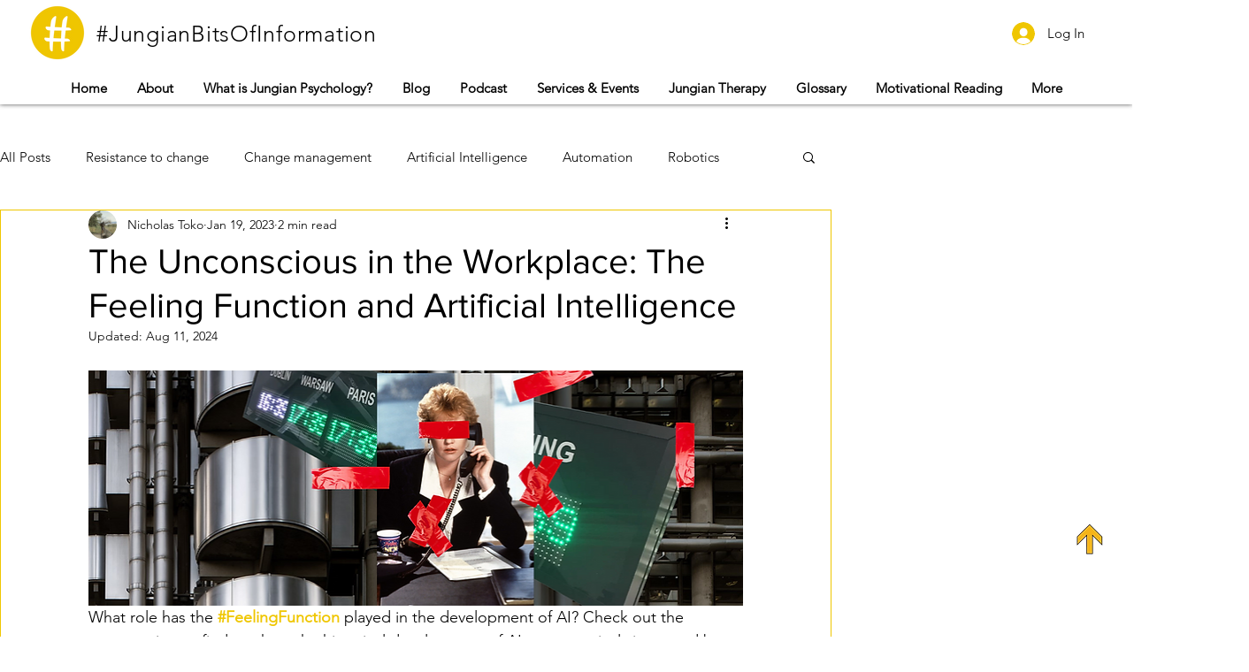

--- FILE ---
content_type: text/html; charset=utf-8
request_url: https://accounts.google.com/o/oauth2/postmessageRelay?parent=https%3A%2F%2Fstatic.parastorage.com&jsh=m%3B%2F_%2Fscs%2Fabc-static%2F_%2Fjs%2Fk%3Dgapi.lb.en.2kN9-TZiXrM.O%2Fd%3D1%2Frs%3DAHpOoo_B4hu0FeWRuWHfxnZ3V0WubwN7Qw%2Fm%3D__features__
body_size: 160
content:
<!DOCTYPE html><html><head><title></title><meta http-equiv="content-type" content="text/html; charset=utf-8"><meta http-equiv="X-UA-Compatible" content="IE=edge"><meta name="viewport" content="width=device-width, initial-scale=1, minimum-scale=1, maximum-scale=1, user-scalable=0"><script src='https://ssl.gstatic.com/accounts/o/2580342461-postmessagerelay.js' nonce="Hb1zaq4CSGa_OsvheU7i8Q"></script></head><body><script type="text/javascript" src="https://apis.google.com/js/rpc:shindig_random.js?onload=init" nonce="Hb1zaq4CSGa_OsvheU7i8Q"></script></body></html>